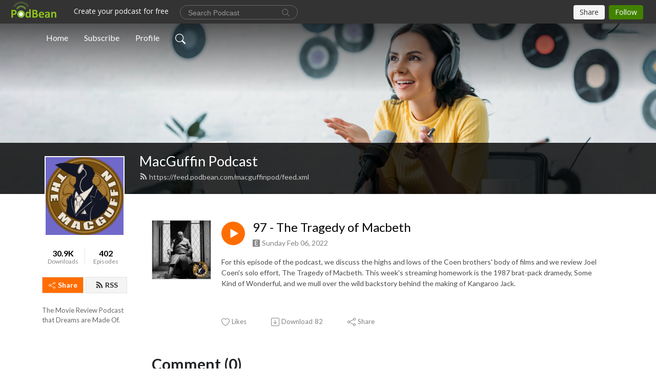

--- FILE ---
content_type: text/html; charset=UTF-8
request_url: https://macguffinpod.podbean.com/e/97-the-tragedy-of-macbeth/
body_size: 8416
content:
<!DOCTYPE html>
<html  data-head-attrs=""  lang="en">
<head>
  <meta charset="UTF-8">
  <meta name="viewport" content="width=device-width, initial-scale=1.0">
  <meta name="mobile-web-app-capable" content="yes">
  <meta name="apple-mobile-web-app-status-bar-style" content="black">
  <meta name="theme-color" content="#ffffff">
  <link rel="stylesheet" href="https://cdnjs.cloudflare.com/ajax/libs/twitter-bootstrap/5.0.1/css/bootstrap.min.css" integrity="sha512-Ez0cGzNzHR1tYAv56860NLspgUGuQw16GiOOp/I2LuTmpSK9xDXlgJz3XN4cnpXWDmkNBKXR/VDMTCnAaEooxA==" crossorigin="anonymous" referrerpolicy="no-referrer" />
  <link rel="preconnect" href="https://fonts.googleapis.com">
  <link rel="preconnect" href="https://fonts.gstatic.com" crossorigin>
  <script type="module" crossorigin src="https://pbcdn1.podbean.com/fs1/user-site-dist/assets/index.1ad62341.js"></script>
    <link rel="modulepreload" href="https://pbcdn1.podbean.com/fs1/user-site-dist/assets/vendor.7a484e8a.js">
    <link rel="stylesheet" href="https://pbcdn1.podbean.com/fs1/user-site-dist/assets/index.d710f70e.css">
  <link rel="manifest" href="/user-site/manifest.webmanifest" crossorigin="use-credentials"><title>97 - The Tragedy of Macbeth | MacGuffin Podcast</title><link rel="icon" href="https://www.podbean.com/favicon.ico"><link rel="apple-touch-icon" href="https://www.podbean.com/favicon.ico"><meta property="og:title" content="97 - The Tragedy of Macbeth | MacGuffin Podcast"><meta property="og:image" content="https://d2bwo9zemjwxh5.cloudfront.net/ep-logo/pbblog531973/Macguff97_1200x628.jpg?s=78450e07940ebab06460d55eb6006f67&amp;e=jpg"><meta property="og:type" content="article"><meta property="og:url" content="https://macguffinpod.podbean.com/e/97-the-tragedy-of-macbeth/"><meta property="og:description" content="For this episode of the podcast, we discuss the highs and lows of the Coen brothers&#39; body of films and we review Joel Coen&#39;s solo effort, The Tragedy of Macbeth. This week&#39;s streaming homework is the 1987 brat-pack dramedy, Some Kind of Wonderful, and we mull over the wild backstory behind the making of Kangaroo Jack. 
 "><meta name="description" content="For this episode of the podcast, we discuss the highs and lows of the Coen brothers&#39; body of films and we review Joel Coen&#39;s solo effort, The Tragedy of Macbeth. This week&#39;s streaming homework is the 1987 brat-pack dramedy, Some Kind of Wonderful, and we mull over the wild backstory behind the making of Kangaroo Jack. 
 "><meta name="twitter:card" content="player"><meta name="twitter:site" content="@podbeancom"><meta name="twitter:url" content="https://macguffinpod.podbean.com/e/97-the-tragedy-of-macbeth/"><meta name="twitter:title" content="97 - The Tragedy of Macbeth | MacGuffin Podcast"><meta name="twitter:description" content="For this episode of the podcast, we discuss the highs and lows of the Coen brothers&#39; body of films and we review Joel Coen&#39;s solo effort, The Tragedy of Macbeth. This week&#39;s streaming homework is the 1987 brat-pack dramedy, Some Kind of Wonderful, and we mull over the wild backstory behind the making of Kangaroo Jack. 
 "><meta name="twitter:image" content="https://d2bwo9zemjwxh5.cloudfront.net/ep-logo/pbblog531973/Macguff97_1200x628.jpg?s=78450e07940ebab06460d55eb6006f67&amp;e=jpg"><meta name="twitter:player" content="https://www.podbean.com/player-v2/?i=vxu9f-119db13&amp;square=1"><meta name="twitter:player:width" content="420"><meta name="twitter:player:height" content="420"><meta http-equiv="Content-Type" content="text/html; charset=UTF-8"><meta http-equiv="Content-Language" content="en-us"><meta name="generator" content="Podbean 3.2"><meta name="viewport" content="width=device-width, user-scalable=no, initial-scale=1.0, minimum-scale=1.0, maximum-scale=1.0"><meta name="author" content="PodBean Development"><meta name="Copyright" content="PodBean"><meta name="HandheldFriendly" content="True"><meta name="MobileOptimized" content="MobileOptimized"><meta name="robots" content="all"><meta name="twitter:app:id:googleplay" content="com.podbean.app.podcast"><meta name="twitter:app:id:ipad" content="973361050"><meta name="twitter:app:id:iphone" content="973361050"><meta name="twitter:app:name:googleplay" content="Podbean"><meta name="twitter:app:name:ipad" content="Podbean"><meta name="twitter:app:name:iphone" content="Podbean"><script type="application/ld+json">{"@context":"https://schema.org/","@type":"PodcastEpisode","url":"/e/97-the-tragedy-of-macbeth/","name":"97 - The Tragedy of Macbeth","datePublished":"2022-02-06","description":"For this episode of the podcast, we discuss the highs and lows of the Coen brothers' body of films and we review Joel Coen's solo effort, The Tragedy of Macbeth. This week's streaming homework is the 1987 brat-pack dramedy, Some Kind of Wonderful, and we mull over the wild backstory behind the making of Kangaroo Jack. \n ","associatedMedia":{"@type":"MediaObject","contentUrl":"https://mcdn.podbean.com/mf/web/mmisqy/97_-_Tragedy_of_Macbeth9n4wb.mp3"},"partOfSeries":{"@type":"PodcastSeries","name":"MacGuffin Podcast","url":"https://macguffinpod.podbean.com"}}</script><link type="application/rss+xml" rel="alternate" href="https://feed.podbean.com/macguffinpod/feed.xml" title="MacGuffin Podcast"><link rel="canonical" href="https://macguffinpod.podbean.com/e/97-the-tragedy-of-macbeth/"><meta name="head:count" content="35"><link rel="modulepreload" crossorigin href="https://pbcdn1.podbean.com/fs1/user-site-dist/assets/episode.b821da30.js"><link rel="stylesheet" href="https://pbcdn1.podbean.com/fs1/user-site-dist/assets/episode.6d6d54b9.css"><link rel="modulepreload" crossorigin href="https://pbcdn1.podbean.com/fs1/user-site-dist/assets/HomeHeader.500f78d5.js"><link rel="stylesheet" href="https://pbcdn1.podbean.com/fs1/user-site-dist/assets/HomeHeader.f51f4f51.css"><link rel="modulepreload" crossorigin href="https://pbcdn1.podbean.com/fs1/user-site-dist/assets/HeadEpisode.60975439.js"><link rel="stylesheet" href="https://pbcdn1.podbean.com/fs1/user-site-dist/assets/HeadEpisode.72529506.css">
</head>
<body  data-head-attrs="" >
  <div id="app" data-server-rendered="true"><div class="main-page main-style-light" style="--font:Lato,Helvetica,Arial,Verdana,sans-serif;--secondaryFont:Lato,Helvetica,Arial,Verdana,sans-serif;--playerColor:#ff6d00;--playerColorRGB:255,109,0;--homeHeaderTextColor:#ffffff;"><!----><div loginurl="https://www.podbean.com/site/user/login?return=https%253A%252F%252Fmacguffinpod.podbean.com%252Fe%252F97-the-tragedy-of-macbeth%252F&amp;rts=5eaf4aef599598cb2ab1143fa157dd14ac1a705e" postname="97-the-tragedy-of-macbeth"><div class="theme-frontrow3 episode-detail d-flex flex-column h-100 navigation-transparent"><!--[--><div class="cc-navigation1 navigation" style="--navigationFontColor:#FFFFFF;--navigationBackgroundColor:#000000;"><nav class="navbar navbar-expand-lg"><div class="container justify-content-center"><div style="" class="nav-item search-icon list-unstyled"><button class="btn bg-transparent d-black d-lg-none border-0 nav-link text-dark px-2" type="button" title="Search"><svg xmlns="http://www.w3.org/2000/svg" width="20" height="20" fill="currentColor" class="bi bi-search" viewbox="0 0 16 16"><path d="M11.742 10.344a6.5 6.5 0 1 0-1.397 1.398h-.001c.03.04.062.078.098.115l3.85 3.85a1 1 0 0 0 1.415-1.414l-3.85-3.85a1.007 1.007 0 0 0-.115-.1zM12 6.5a5.5 5.5 0 1 1-11 0 5.5 5.5 0 0 1 11 0z"></path></svg></button></div><div class="h-search" style="display:none;"><input class="form-control shadow-sm rounded-pill border-0" title="Search" value="" type="text" placeholder="Search"><button type="button" class="btn bg-transparent border-0">Cancel</button></div><button class="navbar-toggler px-2" type="button" title="Navbar toggle" data-bs-toggle="collapse" data-bs-target="#navbarNav" aria-controls="navbarNav" aria-expanded="false" aria-label="Toggle navigation"><svg xmlns="http://www.w3.org/2000/svg" width="28" height="28" fill="currentColor" class="bi bi-list" viewbox="0 0 16 16"><path fill-rule="evenodd" d="M2.5 12a.5.5 0 0 1 .5-.5h10a.5.5 0 0 1 0 1H3a.5.5 0 0 1-.5-.5zm0-4a.5.5 0 0 1 .5-.5h10a.5.5 0 0 1 0 1H3a.5.5 0 0 1-.5-.5zm0-4a.5.5 0 0 1 .5-.5h10a.5.5 0 0 1 0 1H3a.5.5 0 0 1-.5-.5z"></path></svg></button><div class="collapse navbar-collapse" id="navbarNav"><ul class="navbar-nav" style=""><!--[--><li class="nav-item"><!--[--><a href="/" class="nav-link"><!--[-->Home<!--]--></a><!--]--></li><li class="nav-item"><!--[--><a target="_blank" rel="noopener noreferrer" class="nav-link" active-class="active" href="https://www.podbean.com/site/podcatcher/index/blog/kwE3xuzvu6l"><!--[-->Subscribe<!--]--></a><!--]--></li><li class="nav-item"><!--[--><a target="_blank" rel="noopener noreferrer" class="nav-link" active-class="active" href="https://www.podbean.com/user-ErY8kUOwC6J"><!--[-->Profile<!--]--></a><!--]--></li><!--]--><!--[--><li style="" class="nav-item search-icon"><button class="btn bg-transparent border-0 nav-link" type="button" title="Search"><svg xmlns="http://www.w3.org/2000/svg" width="20" height="20" fill="currentColor" class="bi bi-search" viewbox="0 0 16 16"><path d="M11.742 10.344a6.5 6.5 0 1 0-1.397 1.398h-.001c.03.04.062.078.098.115l3.85 3.85a1 1 0 0 0 1.415-1.414l-3.85-3.85a1.007 1.007 0 0 0-.115-.1zM12 6.5a5.5 5.5 0 1 1-11 0 5.5 5.5 0 0 1 11 0z"></path></svg></button></li><!--]--></ul></div></div></nav></div><!----><!--]--><div class="common-content flex-shrink-0"><!--[--><!----><div class="cc-top-content home-header-bg"><div class="cover-panel"><div class="img"><img src="https://pbcdn1.podbean.com/fs1/user-site-dist/assets/frontrow3-banner-lignht.jpg" alt="MacGuffin Podcast"></div></div><div class="navbar-bg-mask"></div><div class="podcast-title-bg"><div class="container"><div class="row"><div class="col-12 col-lg-3 col-xl-2 d-none d-lg-block"> </div><div class="col-12 col-lg-9 col-xl-10"><div class="podcast-feed"><h1 class="text-break mb-md-1"><a href="/" class=""><!--[-->MacGuffin Podcast<!--]--></a></h1><p class="feed-link mb-2"><a class="text-decoration-none" href="https://feed.podbean.com/macguffinpod/feed.xml"><svg t="1625731275538" class="icon icon-rss" fill="currentColor" viewbox="0 0 1024 1024" version="1.1" xmlns="http://www.w3.org/2000/svg" p-id="11610" width="16" height="16"><path d="M329.143 768q0 45.714-32 77.714t-77.714 32-77.715-32-32-77.714 32-77.714 77.715-32 77.714 32 32 77.714z m292.571 70.286q1.143 16-9.714 27.428-10.286 12-26.857 12H508q-14.286 0-24.571-9.428T472 844.57q-12.571-130.857-105.429-223.714T142.857 515.43q-14.286-1.143-23.714-11.429t-9.429-24.571v-77.143q0-16.572 12-26.857 9.715-9.715 24.572-9.715h2.857q91.428 7.429 174.857 46T472 515.43q65.143 64.571 103.714 148t46 174.857z m292.572 1.143q1.143 15.428-10.286 26.857-10.286 11.428-26.286 11.428H796q-14.857 0-25.429-10T759.43 843.43Q752.57 720.57 701.714 610T569.43 418t-192-132.286T144 227.43q-14.286-0.572-24.286-11.143t-10-24.857v-81.715q0-16 11.429-26.285 10.286-10.286 25.143-10.286H148q149.714 7.428 286.571 68.571t243.143 168q106.857 106.286 168 243.143t68.572 286.572z" p-id="11611"></path></svg> https://feed.podbean.com/macguffinpod/feed.xml</a></p></div></div></div></div></div></div><!--]--><div class="container"><div class="row"><div class="col-12 col-lg-3 col-xl-2"><div class="left-side-panel"><div class="side-panel-content"><div class="text-center"><img class="podcast-logo" src="https://pbcdn1.podbean.com/imglogo/image-logo/531973/MacGuffinPod_logo_3.jpg" alt="MacGuffin Podcast"></div><div class="download-episodes d-flex justify-content-around pt-4"><div class="download-data text-center"><p title="30909" class="number fw-bold mb-0">30.9K</p><p class="data-title fs-12 mb-0">Downloads</p></div><div class="line"></div><div class="episode-data text-center"><p title="402" class="number fw-bold mb-0">402</p><p class="data-title fs-12 mb-0">Episodes</p></div></div><div class="row gx-1 share-rss justify-content-between pt-4"><div class="col"><a class="btn btn-share fs-14 fw-bolder text-white" href="javascript:void(0);"><svg xmlns="http://www.w3.org/2000/svg" width="16" height="16" fill="currentColor" class="bi bi-share" viewbox="0 0 16 16"><path d="M13.5 1a1.5 1.5 0 1 0 0 3 1.5 1.5 0 0 0 0-3zM11 2.5a2.5 2.5 0 1 1 .603 1.628l-6.718 3.12a2.499 2.499 0 0 1 0 1.504l6.718 3.12a2.5 2.5 0 1 1-.488.876l-6.718-3.12a2.5 2.5 0 1 1 0-3.256l6.718-3.12A2.5 2.5 0 0 1 11 2.5zm-8.5 4a1.5 1.5 0 1 0 0 3 1.5 1.5 0 0 0 0-3zm11 5.5a1.5 1.5 0 1 0 0 3 1.5 1.5 0 0 0 0-3z"></path></svg> Share</a></div><div class="col"><a class="btn btn-rss fs-14 fw-bolder" href="https://www.podbean.com/site/podcatcher/index/blog/kwE3xuzvu6l"><svg t="1625731275538" class="icon icon-rss" fill="currentColor" viewbox="0 0 1024 1024" version="1.1" xmlns="http://www.w3.org/2000/svg" p-id="11610" width="16" height="16"><path d="M329.143 768q0 45.714-32 77.714t-77.714 32-77.715-32-32-77.714 32-77.714 77.715-32 77.714 32 32 77.714z m292.571 70.286q1.143 16-9.714 27.428-10.286 12-26.857 12H508q-14.286 0-24.571-9.428T472 844.57q-12.571-130.857-105.429-223.714T142.857 515.43q-14.286-1.143-23.714-11.429t-9.429-24.571v-77.143q0-16.572 12-26.857 9.715-9.715 24.572-9.715h2.857q91.428 7.429 174.857 46T472 515.43q65.143 64.571 103.714 148t46 174.857z m292.572 1.143q1.143 15.428-10.286 26.857-10.286 11.428-26.286 11.428H796q-14.857 0-25.429-10T759.43 843.43Q752.57 720.57 701.714 610T569.43 418t-192-132.286T144 227.43q-14.286-0.572-24.286-11.143t-10-24.857v-81.715q0-16 11.429-26.285 10.286-10.286 25.143-10.286H148q149.714 7.428 286.571 68.571t243.143 168q106.857 106.286 168 243.143t68.572 286.572z" p-id="11611"></path></svg> RSS</a></div></div><p class="podcast-description fs-13 pt-4 pb-lg-5" style="">The Movie Review Podcast that Dreams are Made Of.</p></div></div></div><div class="col-12 col-lg-9 col-xl-10"><!----><!--[--><!----><div><div class="container list-container"><!--[--><h2 class="text-center cc-episode-title">Episodes</h2><!--]--><div class="episode-list-type-list row row-cols-1 row-cols-md-4 pt-4 g-4 mt-0 episode-content cc-episode-list"><!--[--><div class="col6 mt-0 card bg-transparent border-0 d-md-flex list"><div class="episode-logo position-relative" href="javascript:void(0)"><div class="e-logo"><img class="object-fit-cover" width="300" height="300" alt="97 - The Tragedy of Macbeth" src="https://pbcdn1.podbean.com/imglogo/ep-logo/pbblog531973/Macguff97_300x300.jpg" loading="lazy"></div><p class="e-l-date"><span class="icon-explicit" data-bs-toggle="tooltip" data-bs-placement="top" title="Explicit"><svg t="1737362874781" class="icon icon-episode-info me-1" width="14" height="14" viewbox="0 0 1025 1024" fill="currentColor" version="1.1" xmlns="http://www.w3.org/2000/svg" p-id="19190"><path d="M959.326316 1.796491h-898.245614C26.947368 1.796491 0 28.74386 0 64.673684v898.245614c0 34.133333 26.947368 61.080702 61.080702 61.080702h898.245614c34.133333 0 61.080702-26.947368 61.080702-61.080702v-898.245614c0-34.133333-26.947368-61.080702-61.080702-61.080702z m-197.614035 851.536842h-431.157895V172.463158h427.564912v88.02807h-323.368421v208.392983h301.810527V556.912281H434.750877v208.392982h328.757895v88.02807z" fill="#868686" p-id="19191"></path></svg></span><span class="episode-date">Sunday Feb 06, 2022</span></p><div class="hover-bg"></div><div class="play-bg position-absolute d-flex align-items-center justify-content-center"><button type="button" class="btn btn-link play-button" title="Play 97 - The Tragedy of Macbeth"><span class="play-button-bg"><svg t="1622017593702" class="icon icon-play" fill="currentColor" viewbox="0 0 1024 1024" version="1.1" xmlns="http://www.w3.org/2000/svg" p-id="12170" width="30" height="30"><path d="M844.704269 475.730473L222.284513 116.380385a43.342807 43.342807 0 0 0-65.025048 37.548353v718.692951a43.335582 43.335582 0 0 0 65.025048 37.541128l622.412531-359.342864a43.357257 43.357257 0 0 0 0.007225-75.08948z" fill="" p-id="12171"></path></svg></span></button></div></div><div class="card-body position-relative"><div class="card-body-button-title"><button type="button" class="btn btn-link play-button e-r-play-button" title="Play 97 - The Tragedy of Macbeth"><span class="play-button-bg"><svg t="1622017593702" class="icon icon-play" fill="currentColor" viewbox="0 0 1024 1024" version="1.1" xmlns="http://www.w3.org/2000/svg" p-id="12170" width="30" height="30"><path d="M844.704269 475.730473L222.284513 116.380385a43.342807 43.342807 0 0 0-65.025048 37.548353v718.692951a43.335582 43.335582 0 0 0 65.025048 37.541128l622.412531-359.342864a43.357257 43.357257 0 0 0 0.007225-75.08948z" fill="" p-id="12171"></path></svg></span></button><div class="right-title-date"><h2 class="card-title e-title text-truncate"><a aria-current="page" href="/e/97-the-tragedy-of-macbeth/" class="router-link-active router-link-exact-active text-decoration-none text-truncate"><!--[-->97 - The Tragedy of Macbeth<!--]--></a></h2><p class="r-t-date text-gray"><span class="icon-explicit" data-bs-toggle="tooltip" data-bs-placement="top" title="Explicit"><svg t="1737362874781" class="icon icon-episode-info me-1" width="14" height="14" viewbox="0 0 1025 1024" fill="currentColor" version="1.1" xmlns="http://www.w3.org/2000/svg" p-id="19190"><path d="M959.326316 1.796491h-898.245614C26.947368 1.796491 0 28.74386 0 64.673684v898.245614c0 34.133333 26.947368 61.080702 61.080702 61.080702h898.245614c34.133333 0 61.080702-26.947368 61.080702-61.080702v-898.245614c0-34.133333-26.947368-61.080702-61.080702-61.080702z m-197.614035 851.536842h-431.157895V172.463158h427.564912v88.02807h-323.368421v208.392983h301.810527V556.912281H434.750877v208.392982h328.757895v88.02807z" fill="#868686" p-id="19191"></path></svg></span><span class="episode-date">Sunday Feb 06, 2022</span></p></div></div><p class="e-date text-gray"><span class="icon-explicit" data-bs-toggle="tooltip" data-bs-placement="top" title="Explicit"><svg t="1737362874781" class="icon icon-episode-info me-1" width="14" height="14" viewbox="0 0 1025 1024" fill="currentColor" version="1.1" xmlns="http://www.w3.org/2000/svg" p-id="19190"><path d="M959.326316 1.796491h-898.245614C26.947368 1.796491 0 28.74386 0 64.673684v898.245614c0 34.133333 26.947368 61.080702 61.080702 61.080702h898.245614c34.133333 0 61.080702-26.947368 61.080702-61.080702v-898.245614c0-34.133333-26.947368-61.080702-61.080702-61.080702z m-197.614035 851.536842h-431.157895V172.463158h427.564912v88.02807h-323.368421v208.392983h301.810527V556.912281H434.750877v208.392982h328.757895v88.02807z" fill="#868686" p-id="19191"></path></svg></span><span class="episode-date">Sunday Feb 06, 2022</span></p><div class="episode-description"><p class="e-description text-two-line card-text"><p>For this episode of the podcast, we discuss the highs and lows of the Coen brothers' body of films and we review Joel Coen's solo effort, The Tragedy of Macbeth. This week's streaming homework is the 1987 brat-pack dramedy, Some Kind of Wonderful, and we mull over the wild backstory behind the making of Kangaroo Jack. </p>
<p> </p></p></div><div class="cc-post-toolbar"><ul class="list-unstyled d-flex mb-0 row gx-5 p-0"><li class="col-auto"><button class="border-0 p-0 bg-transparent row gx-1 align-items-center" title="Likes"><svg xmlns="http://www.w3.org/2000/svg" width="16" height="16" fill="currentColor" class="bi bi-heart col-auto icon-like" viewbox="0 0 16 16"><path d="m8 2.748-.717-.737C5.6.281 2.514.878 1.4 3.053c-.523 1.023-.641 2.5.314 4.385.92 1.815 2.834 3.989 6.286 6.357 3.452-2.368 5.365-4.542 6.286-6.357.955-1.886.838-3.362.314-4.385C13.486.878 10.4.28 8.717 2.01L8 2.748zM8 15C-7.333 4.868 3.279-3.04 7.824 1.143c.06.055.119.112.176.171a3.12 3.12 0 0 1 .176-.17C12.72-3.042 23.333 4.867 8 15z"></path></svg><span class="text-gray col-auto item-name">Likes</span><!----></button></li><li class="col-auto"><a class="border-0 p-0 bg-transparent row gx-1 align-items-center" href="https://www.podbean.com/media/share/pb-vxu9f-119db13?download=1" target="_blank" title="Download"><svg xmlns="http://www.w3.org/2000/svg" width="16" height="16" fill="currentColor" class="bi bi-arrow-down-square col-auto" viewbox="0 0 16 16"><path fill-rule="evenodd" d="M15 2a1 1 0 0 0-1-1H2a1 1 0 0 0-1 1v12a1 1 0 0 0 1 1h12a1 1 0 0 0 1-1V2zM0 2a2 2 0 0 1 2-2h12a2 2 0 0 1 2 2v12a2 2 0 0 1-2 2H2a2 2 0 0 1-2-2V2zm8.5 2.5a.5.5 0 0 0-1 0v5.793L5.354 8.146a.5.5 0 1 0-.708.708l3 3a.5.5 0 0 0 .708 0l3-3a.5.5 0 0 0-.708-.708L8.5 10.293V4.5z"></path></svg><span class="text-gray col-auto item-name">Download</span><span class="text-gray col-auto">82</span></a></li><li class="col-auto"><button class="border-0 p-0 bg-transparent row gx-1 align-items-center" title="Share" data-bs-toggle="modal" data-bs-target="#shareModal"><svg xmlns="http://www.w3.org/2000/svg" width="16" height="16" fill="currentColor" class="bi bi-share col-auto" viewbox="0 0 16 16"><path d="M13.5 1a1.5 1.5 0 1 0 0 3 1.5 1.5 0 0 0 0-3zM11 2.5a2.5 2.5 0 1 1 .603 1.628l-6.718 3.12a2.499 2.499 0 0 1 0 1.504l6.718 3.12a2.5 2.5 0 1 1-.488.876l-6.718-3.12a2.5 2.5 0 1 1 0-3.256l6.718-3.12A2.5 2.5 0 0 1 11 2.5zm-8.5 4a1.5 1.5 0 1 0 0 3 1.5 1.5 0 0 0 0-3zm11 5.5a1.5 1.5 0 1 0 0 3 1.5 1.5 0 0 0 0-3z"></path></svg><span class="text-gray item-name col-auto">Share</span></button></li></ul></div></div></div><!--]--></div><!----></div></div><!--]--><!----><div class="episode-detail-bottom container"><div class="pb-2 pt-4"><div class="cc-comments"><div class="comment-title">Comment (0) </div><!----><div class="content empty-content text-center"><svg xmlns="http://www.w3.org/2000/svg" width="16" height="16" fill="currentColor" class="bi bi-chat-left-text" viewbox="0 0 16 16"><path d="M14 1a1 1 0 0 1 1 1v8a1 1 0 0 1-1 1H4.414A2 2 0 0 0 3 11.586l-2 2V2a1 1 0 0 1 1-1h12zM2 0a2 2 0 0 0-2 2v12.793a.5.5 0 0 0 .854.353l2.853-2.853A1 1 0 0 1 4.414 12H14a2 2 0 0 0 2-2V2a2 2 0 0 0-2-2H2z"></path><path d="M3 3.5a.5.5 0 0 1 .5-.5h9a.5.5 0 0 1 0 1h-9a.5.5 0 0 1-.5-.5zM3 6a.5.5 0 0 1 .5-.5h9a.5.5 0 0 1 0 1h-9A.5.5 0 0 1 3 6zm0 2.5a.5.5 0 0 1 .5-.5h5a.5.5 0 0 1 0 1h-5a.5.5 0 0 1-.5-.5z"></path></svg><p class="pt-3">No comments yet. Be the first to say something!</p></div></div></div></div></div></div></div></div><!--[--><footer class="cc-footer1 footer mt-auto" style="--footerFontColor:#ffffff;--footerBackgroundColor:#000000;"><div class="container p-0 d-sm-flex justify-content-sm-between align-items-center flex-row-reverse"><ul class="row gx-4 social-icon-content list-unstyled d-flex justify-content-md-start justify-content-center mb-0"><!----><!----><!----><!----><!----></ul><div class="right-content"><p class="mb-0 pt-2">Copyright 2012, Cassidy Robinson. All rights reserved.</p><p class="by">Podcast Powered By <a href="https://www.podbean.com" target="_blank" rel="noopener noreferrer">Podbean</a></p></div></div></footer><div class="after-footer"></div><!----><!--]--></div></div><!----><!----><!----><div style="display:none;">Version: 20241125</div></div></div>

<script>window.__INITIAL_STATE__="{\"store\":{\"baseInfo\":{\"podcastTitle\":\"MacGuffin Podcast\",\"slug\":\"macguffinpod\",\"podcastDescription\":\"The Movie Review Podcast that Dreams are Made Of.\",\"podcastLogo\":\"https:\u002F\u002Fpbcdn1.podbean.com\u002Fimglogo\u002Fimage-logo\u002F531973\u002FMacGuffinPod_logo_3.jpg\",\"podcastShareLogo\":\"https:\u002F\u002Fd2bwo9zemjwxh5.cloudfront.net\u002Fimage-logo\u002F531973\u002FMacGuffinPod_logo_3_1200x628.jpg?s=874b2ad9cff6f6dcb3ef4f9d954fa2b6&e=jpg\",\"podcastUrl\":\"https:\u002F\u002Fmacguffinpod.podbean.com\",\"podcastCanSearched\":true,\"feedUrl\":\"https:\u002F\u002Ffeed.podbean.com\u002Fmacguffinpod\u002Ffeed.xml\",\"theme\":\"frontrow3\",\"podcastDeepLink\":\"https:\u002F\u002Fwww.podbean.com\u002Fpw\u002Fpbblog-za3vk-81e05?from=usersite\",\"removePodbeanBranding\":\"no\",\"brandingLogo\":null,\"timeZone\":{\"timeZoneId\":5,\"gmtAdjustment\":\"GMT-08:00\",\"useDaylightTime\":1,\"value\":-8,\"text\":\"(GMT-08:00) Pacific Time (US & Canada)\",\"daylightStartTime\":\"Second Sunday Of March +2 Hours\",\"daylightEndTime\":\"First Sunday Of November +2 Hours\",\"timezone\":\"America\u002FLos_Angeles\"},\"podcastDownloads\":30909,\"totalEpisodes\":402,\"showComments\":true,\"iOSAppDownloadLink\":null,\"customizeCssUrl\":null,\"androidAppDownloadLink\":null,\"showPostShare\":true,\"showLike\":true,\"author\":\"Cassidy Robinson & Keith Foster\",\"enableEngagementStats\":false,\"shareEmbedLink\":\"https:\u002F\u002Fadmin5.podbean.com\u002Fembed.html?id=pbblog-za3vk-81e05-playlist\",\"language\":\"en\",\"sensitivitySessionExpireTime\":3600,\"podcastApps\":[{\"name\":\"Apple Podcasts\",\"link\":\"https:\u002F\u002Fpodcasts.apple.com\u002Fus\u002Fpodcast\u002Fmacguffin-podcast\u002Fid547723594\",\"image\":\"https:\u002F\u002Fpbcdn1.podbean.com\u002Ffs1\u002Fsite\u002Fimages\u002Fadmin5\u002Fapple-podcast.png\",\"title\":null},{\"name\":\"Podbean App\",\"link\":\"https:\u002F\u002Fwww.podbean.com\u002Fpw\u002Fpbblog-za3vk-81e05?from=usersite\",\"image\":\"https:\u002F\u002Fpbcdn1.podbean.com\u002Ffs1\u002Fsite\u002Fimages\u002Fadmin5\u002Fpodbean-app.png\",\"title\":null},{\"name\":\"Spotify\",\"link\":\"https:\u002F\u002Fopen.spotify.com\u002Fshow\u002F6gfvQR7hFvoNHfrLrsikfd\",\"image\":\"https:\u002F\u002Fpbcdn1.podbean.com\u002Ffs1\u002Fsite\u002Fimages\u002Fadmin5\u002Fspotify.png\",\"title\":null},{\"name\":\"iHeartRadio\",\"link\":\"https:\u002F\u002Fiheart.com\u002Fpodcast\u002F97310102\",\"image\":\"https:\u002F\u002Fpbcdn1.podbean.com\u002Ffs1\u002Fsite\u002Fimages\u002Fadmin5\u002FiHeartRadio.png\",\"title\":null},{\"name\":\"Podchaser\",\"link\":\"https:\u002F\u002Fwww.podchaser.com\u002Fpodcasts\u002Fmacguffin-podcast-108467\",\"image\":\"https:\u002F\u002Fpbcdn1.podbean.com\u002Ffs1\u002Fsite\u002Fimages\u002Fadmin5\u002FPodchaser.webp\",\"title\":null}],\"components\":{\"base\":[{\"id\":\"MainStyle\",\"val\":\"light\"},{\"id\":\"Font\",\"val\":\"Lato\"},{\"id\":\"SecondaryFont\",\"val\":\"Lato\"},{\"id\":\"PlayerColor\",\"val\":\"#ff6d00\"},{\"id\":\"PlayerStyle\",\"val\":\"player1\"},{\"id\":\"PlayerWave\",\"val\":\"show\"},{\"id\":\"Favicon\",\"val\":null},{\"id\":\"CookiesNotice\",\"val\":\"hide\"},{\"id\":\"CookiesNoticeContent\",\"val\":\"\u003Ch4\u003ECookies Notice\u003C\u002Fh4\u003E\u003Cp\u003EThis website uses cookies to improve your experience while you navigate through the website. By using our website you agree to our use of cookies.\u003C\u002Fp\u003E\"},{\"id\":\"EpisodePageCustomizeComponent\",\"val\":\"hide\"}],\"home-header\":[{\"id\":\"HomeHeaderTextColor\",\"val\":\"#ffffff\"},{\"id\":\"BackgroundImage\",\"val\":\"\u002Fassets\u002Ffrontrow3-banner-lignht.jpg\"},{\"id\":\"BackgroundImageForMobile\",\"val\":null}],\"episode-list\":[{\"id\":\"EpisodeListType\",\"val\":\"list\"},{\"id\":\"EpisodesPerPage\",\"val\":\"10\"},{\"id\":\"EpisodeStats\",\"val\":\"show\"}],\"navigation\":[{\"id\":\"NavigationFontColor\",\"val\":\"#FFFFFF\"},{\"id\":\"NavigationBackgroundColor\",\"val\":\"#000000\"},{\"id\":\"NavigationSearch\",\"val\":\"show\"},{\"id\":\"NavigationLinks\",\"val\":[{\"id\":\"Home\",\"type\":\"Link\",\"value\":\"\u002F\",\"text\":\"Home\",\"subitems\":[]},{\"id\":\"Subscribe\",\"type\":\"Link\",\"value\":\"https:\u002F\u002Fwww.podbean.com\u002Fsite\u002Fpodcatcher\u002Findex\u002Fblog\u002FkwE3xuzvu6l\",\"text\":\"Subscribe\",\"subitems\":[]},{\"id\":\"Profile\",\"type\":\"Link\",\"value\":\"https:\u002F\u002Fwww.podbean.com\u002Fuser-ErY8kUOwC6J\",\"text\":\"Profile\",\"subitems\":[]}]}],\"footer\":[{\"id\":\"FooterType\",\"val\":\"Footer1\"},{\"id\":\"FooterFontColor\",\"val\":\"#ffffff\"},{\"id\":\"FooterBackgroundColor\",\"val\":\"#000000\"},{\"id\":\"FooterCopyright\",\"val\":\"Copyright 2012, Cassidy Robinson. All rights reserved.\"},{\"id\":\"SocialMediaLinks\",\"val\":{\"facebook_username\":\"\",\"twitter_username\":\"\",\"instagram_username\":\"\",\"youtube_username\":\"\",\"linkedin_username\":\"\"}}],\"customize-container1\":[],\"customize-container2\":[]},\"allLinks\":[],\"mainStylesDefaultSettings\":null,\"defaultCustomizeComponents\":null,\"scripts\":[],\"metas\":null,\"appConfig\":{\"package\":\"com.podbean.app.podcast\",\"app_store_id\":973361050,\"app_name\":\"Podbean\",\"scheme\":\"podbean\"},\"customizeCss\":null,\"canEditCss\":null,\"enableJsCodeInCustomizeContent\":false,\"enabledIframeCodeInCustomizeContent\":true,\"sectionMaxCount\":10,\"enableEditorLink\":true,\"enableEditCookiesNotice\":true,\"siteRedirectToFeed\":false,\"podcatcherRssUrl\":\"https:\u002F\u002Fwww.podbean.com\u002Fsite\u002Fpodcatcher\u002Findex\u002Fblog\u002FkwE3xuzvu6l\",\"showFeed\":true,\"showTopBar\":true,\"enableWebSiteLike\":true,\"organizationName\":null,\"organizationPageLink\":null},\"backToListUrl\":\"\u002F\",\"tinymceLoaded\":false,\"listEpisodes\":[],\"userLikedEpisodes\":[],\"userLikeCheckedEpisodes\":[],\"topBarIframeLoaded\":false,\"listTotalCount\":0,\"listTotalPage\":0,\"listPage\":0,\"listType\":\"all\",\"listValue\":\"\",\"listName\":\"\",\"pageLoading\":false,\"apiBaseUrl\":\"https:\u002F\u002Fmacguffinpod.podbean.com\",\"apiV2BaseUrl\":\"\",\"apiCommonParams\":{\"t\":\"696eadf1\",\"clientSignature\":\"07f21c2959450736d906a4b51bab9b8f\",\"u\":null,\"customizing\":null},\"apiCommonHeaders\":{},\"comments\":[],\"commentsTotalCount\":0,\"commentsTotalPage\":0,\"commentsPage\":1,\"commentEpisodeId\":\"pb18471699-vxu9f\",\"episode\":{\"id\":\"pb18471699\",\"idTag\":\"vxu9f\",\"title\":\"97 - The Tragedy of Macbeth\",\"logo\":\"https:\u002F\u002Fpbcdn1.podbean.com\u002Fimglogo\u002Fep-logo\u002Fpbblog531973\u002FMacguff97_300x300.jpg\",\"shareLogo\":\"https:\u002F\u002Fd2bwo9zemjwxh5.cloudfront.net\u002Fep-logo\u002Fpbblog531973\u002FMacguff97_1200x628.jpg?s=78450e07940ebab06460d55eb6006f67&e=jpg\",\"largeLogo\":\"https:\u002F\u002Fpbcdn1.podbean.com\u002Fimglogo\u002Fep-logo\u002Fpbblog531973\u002FMacguff97.jpg\",\"previewContent\":null,\"content\":\"\u003Cp\u003EFor this episode of the podcast, we discuss the highs and lows of the Coen brothers' body of films and we review Joel Coen's solo effort, The Tragedy of Macbeth. This week's streaming homework is the 1987 brat-pack dramedy, Some Kind of Wonderful, and we mull over the wild backstory behind the making of Kangaroo Jack. \u003C\u002Fp\u003E\\n\u003Cp\u003E \u003C\u002Fp\u003E\",\"publishTimestamp\":1644215603,\"duration\":4905,\"mediaUrl\":\"https:\u002F\u002Fmcdn.podbean.com\u002Fmf\u002Fweb\u002Fmmisqy\u002F97_-_Tragedy_of_Macbeth9n4wb.mp3\",\"mediaType\":\"audio\u002Fmpeg\",\"shareLink\":\"https:\u002F\u002Fadmin5.podbean.com\u002Fembed.html?id=pb-vxu9f-119db13\",\"likedCount\":0,\"deepLink\":\"https:\u002F\u002Fwww.podbean.com\u002Few\u002Fpb-vxu9f-119db13\",\"transcriptUrl\":null,\"permalink\":\"\u002Fe\u002F97-the-tragedy-of-macbeth\u002F\",\"downloadLink\":\"https:\u002F\u002Fwww.podbean.com\u002Fmedia\u002Fshare\u002Fpb-vxu9f-119db13?download=1\",\"fallbackResource\":null,\"fallbackResourceMimetype\":null,\"downloadCount\":82,\"status\":\"publish\",\"hasMoreContent\":false,\"chaptersUrl\":null,\"explicit\":true},\"episodeShareLink\":null,\"deepLink\":\"https:\u002F\u002Fwww.podbean.com\u002Few\u002Fpb-vxu9f-119db13\",\"playlist\":{\"episodes\":[],\"current\":0,\"start\":0,\"stop\":0,\"playing\":true,\"playerLoading\":true,\"playbackRate\":1,\"playbackRateIndex\":1,\"volume\":1},\"toasts\":[],\"confirm\":null,\"customizeEditorFormZIndex\":999,\"lastRequestTime\":null,\"validateChangesOnBeforeunload\":true,\"windowWidth\":1000,\"VITE_FS1_CDN_URL_PREFIX\":\"https:\u002F\u002Fpbcdn1.podbean.com\u002Ffs1\",\"reloadStats\":false,\"userIdEncrypted\":null,\"userProfilePicture\":null,\"username\":null,\"isVerified\":false,\"loadUserInfo\":false,\"loginUrl\":\"https:\u002F\u002Fwww.podbean.com\u002Fsite\u002Fuser\u002Flogin?return=https%253A%252F%252Fmacguffinpod.podbean.com%252Fe%252F97-the-tragedy-of-macbeth%252F&rts=5eaf4aef599598cb2ab1143fa157dd14ac1a705e\",\"recaptchaV3Loaded\":false,\"recaptchaV2Loaded\":false,\"likesLoaded\":false,\"commentLikeMap\":{},\"commentOffset\":0,\"widgetCommentsLoaded\":false},\"episode\":{\"id\":\"pb18471699\",\"idTag\":\"vxu9f\",\"title\":\"97 - The Tragedy of Macbeth\",\"logo\":\"https:\u002F\u002Fpbcdn1.podbean.com\u002Fimglogo\u002Fep-logo\u002Fpbblog531973\u002FMacguff97_300x300.jpg\",\"shareLogo\":\"https:\u002F\u002Fd2bwo9zemjwxh5.cloudfront.net\u002Fep-logo\u002Fpbblog531973\u002FMacguff97_1200x628.jpg?s=78450e07940ebab06460d55eb6006f67&e=jpg\",\"largeLogo\":\"https:\u002F\u002Fpbcdn1.podbean.com\u002Fimglogo\u002Fep-logo\u002Fpbblog531973\u002FMacguff97.jpg\",\"previewContent\":null,\"content\":\"\u003Cp\u003EFor this episode of the podcast, we discuss the highs and lows of the Coen brothers' body of films and we review Joel Coen's solo effort, The Tragedy of Macbeth. This week's streaming homework is the 1987 brat-pack dramedy, Some Kind of Wonderful, and we mull over the wild backstory behind the making of Kangaroo Jack. \u003C\u002Fp\u003E\\n\u003Cp\u003E \u003C\u002Fp\u003E\",\"publishTimestamp\":1644215603,\"duration\":4905,\"mediaUrl\":\"https:\u002F\u002Fmcdn.podbean.com\u002Fmf\u002Fweb\u002Fmmisqy\u002F97_-_Tragedy_of_Macbeth9n4wb.mp3\",\"mediaType\":\"audio\u002Fmpeg\",\"shareLink\":\"https:\u002F\u002Fadmin5.podbean.com\u002Fembed.html?id=pb-vxu9f-119db13\",\"likedCount\":0,\"deepLink\":\"https:\u002F\u002Fwww.podbean.com\u002Few\u002Fpb-vxu9f-119db13\",\"transcriptUrl\":null,\"permalink\":\"\u002Fe\u002F97-the-tragedy-of-macbeth\u002F\",\"downloadLink\":\"https:\u002F\u002Fwww.podbean.com\u002Fmedia\u002Fshare\u002Fpb-vxu9f-119db13?download=1\",\"fallbackResource\":null,\"fallbackResourceMimetype\":null,\"downloadCount\":82,\"status\":\"publish\",\"hasMoreContent\":false,\"chaptersUrl\":null,\"explicit\":true},\"loginUrl\":\"https:\u002F\u002Fwww.podbean.com\u002Fsite\u002Fuser\u002Flogin?return=https%253A%252F%252Fmacguffinpod.podbean.com%252Fe%252F97-the-tragedy-of-macbeth%252F&rts=5eaf4aef599598cb2ab1143fa157dd14ac1a705e\"}"</script>
  
  <script src="https://cdnjs.cloudflare.com/ajax/libs/bootstrap/5.0.2/js/bootstrap.bundle.min.js" integrity="sha512-72WD92hLs7T5FAXn3vkNZflWG6pglUDDpm87TeQmfSg8KnrymL2G30R7as4FmTwhgu9H7eSzDCX3mjitSecKnw==" crossorigin="anonymous" referrerpolicy="no-referrer"></script>
</body>
</html>
